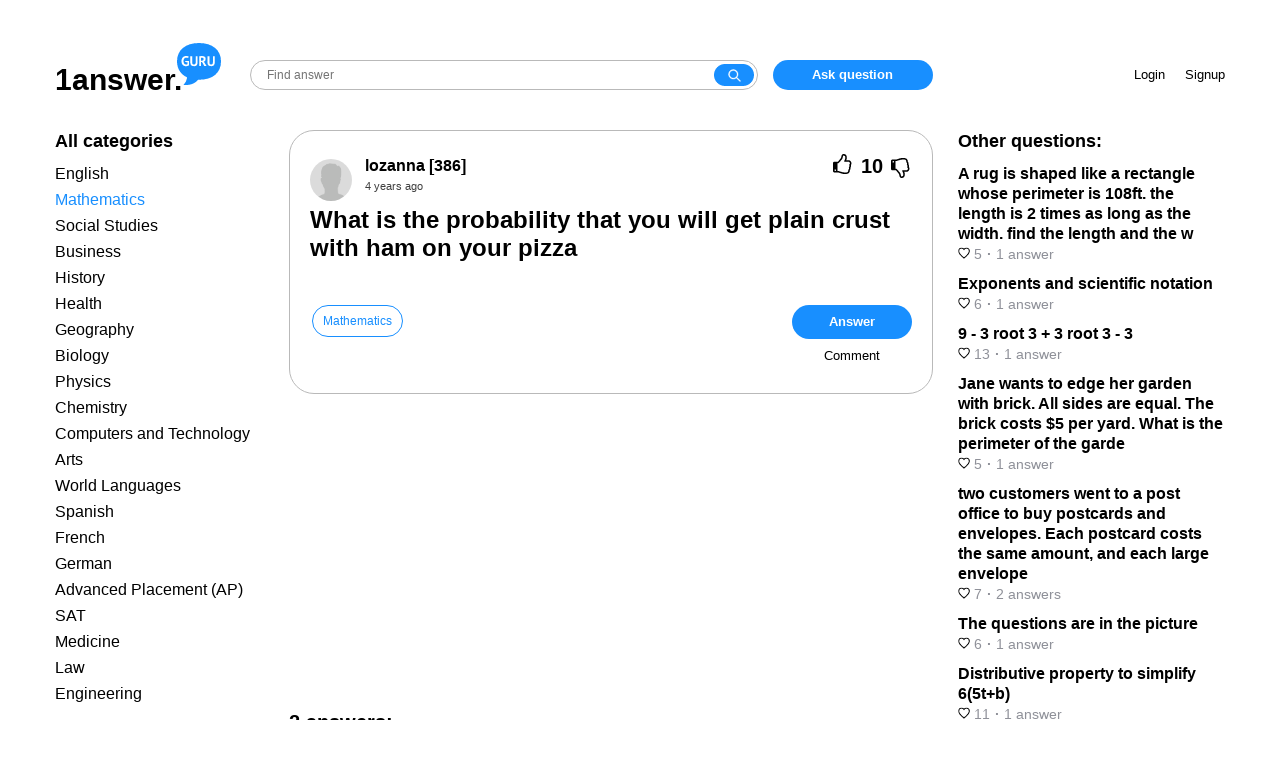

--- FILE ---
content_type: text/html; charset=UTF-8
request_url: https://answer.ya.guru/questions/84106-what-is-the-probability-that-you-will-get-plain-crust-with-ham.html
body_size: 9504
content:
<!DOCTYPE html>
<html lang="en">
<head>
    <meta charset="UTF-8" />
    <meta http-equiv="X-UA-Compatible" content="IE=edge" />
    <meta name="viewport" content="width=device-width, initial-scale=1.0, user-scalable=no, minimum-scale=1.0, maximum-scale=1.0" />

    <meta name="csrf-param" content="_csrf">
<meta name="csrf-token" content="f2qcZiGnW8mKRx-ti7GowFBvaYWcqh738ZRFOtl0TCweIOsyR9A2pd0GfN3pgvHzMywT8tCbf8Sz1SBYvyV4Qg==">
    <title>What is the probability that you will get plain crust with ham on your pizza</title>
    <link href="/favicon.ico" rel="shortcut icon" type="image/x-icon">
    <meta name="robots" content="noindex">
<meta name="description" content="
Answer:69Step-by-step explanation:
">
<link href="/style/main.css?v=1663681291" rel="stylesheet"></head>
<script async src="https://pagead2.googlesyndication.com/pagead/js/adsbygoogle.js?client=ca-pub-1114669911112679" crossorigin="anonymous"></script>
<body class="question-page">
<div id="head">
    <div class="container">
      <div class="logo-search-zone">
        <div class="logo"><a href="/"><span class="name">1answer.</span><div class="domain"></div></a></div>
        <div class="search">
            <div class="search-wrapper">
                <form action="/site/search" method="get">                <input class="search" name="query" placeholder="Find answer"><button class="search-button" type="submit"></button>
                </form>            </div>
            <div class="menu-button-container">
                <button id="inline-menu-button"><svg viewBox="0 0 512 512" xmlns="http://www.w3.org/2000/svg"><title>Меню</title><path d="M85.33 149.33a21.33 21.33 0 0 0 18.99 21.34h303.36a21.33 21.33 0 0 0 18.99-21.34A21.33 21.33 0 0 0 407.68 128H104.32a21.33 21.33 0 0 0-18.99 21.33zm18.99 128h303.36a21.33 21.33 0 1 0 0-42.66H104.32a21.33 21.33 0 1 0 0 42.66zm0 106.67h303.36a21.33 21.33 0 1 0 0-42.67H104.32a21.33 21.33 0 0 0 0 42.67z"></path></svg></button>
            </div>
        </div>
        <div class="add-question-zone">
                            <a href="#" data-rv-vanilla-modal="#login-modal" class="add-question">Ask question</a>
                    </div>
      </div>
      <div class="info-zone">
                <div class="enter-zone">
            <a href="#" data-rv-vanilla-modal="#login-modal"  class="login-button">Login</a>
            <a href="#" data-rv-vanilla-modal="#signup-modal" class="signup-button">Signup</a>
        </div>
        <div class="add-question-unauth">
            <a href="#" data-rv-vanilla-modal="#login-modal" class="add-question">Ask question</a>
        </div>
              </div>
    </div>
</div>
<div class="mobile-head-container">
    <div id="mobile-head">
        <div class="logo">
            <a href="/"></a>
        </div>
        <div class="search">
            <div class="search-wrapper">
              <form action="/site/search" method="get">                <input class="search" name="query" placeholder="Find answer"><button class="search-button" type="submit"></button>
              </form>            </div>
        </div>
        <div class="menu-button-container">
            <button id="show-menu-button"><svg viewBox="0 0 512 512" xmlns="http://www.w3.org/2000/svg"><title>Menu</title><path d="M85.33 149.33a21.33 21.33 0 0 0 18.99 21.34h303.36a21.33 21.33 0 0 0 18.99-21.34A21.33 21.33 0 0 0 407.68 128H104.32a21.33 21.33 0 0 0-18.99 21.33zm18.99 128h303.36a21.33 21.33 0 1 0 0-42.66H104.32a21.33 21.33 0 1 0 0 42.66zm0 106.67h303.36a21.33 21.33 0 1 0 0-42.67H104.32a21.33 21.33 0 0 0 0 42.67z"></path></svg></button>
        </div>
    </div>
</div>

<div id="main">
  <div class="container">
    
<div id="question-page">
<div class="left-column">
  <div class="left-column-container">
    <div class="column-title">All categories</div>
<ul class="left-category">
        <li><a href="/category1/">English</a></li>
        <li class="active"><a href="/category2/">Mathematics</a></li>
        <li><a href="/category3/">Social Studies</a></li>
        <li><a href="/category4/">Business</a></li>
        <li><a href="/category5/">History</a></li>
        <li><a href="/category6/">Health</a></li>
        <li><a href="/category7/">Geography</a></li>
        <li><a href="/category8/">Biology</a></li>
        <li><a href="/category15/">Physics</a></li>
        <li><a href="/category18/">Chemistry</a></li>
        <li><a href="/category19/">Computers and Technology</a></li>
        <li><a href="/category21/">Arts</a></li>
        <li><a href="/category22/">World Languages</a></li>
        <li><a href="/category28/">Spanish</a></li>
        <li><a href="/category29/">French</a></li>
        <li><a href="/category30/">German</a></li>
        <li><a href="/category31/">Advanced Placement (AP)</a></li>
        <li><a href="/category32/">SAT</a></li>
        <li><a href="/category33/">Medicine</a></li>
        <li><a href="/category34/">Law</a></li>
        <li><a href="/category35/">Engineering</a></li>
    </ul>      </div>
</div>
<div class="content">
    <div class="question">
      <div class="question-wrapper">
        <div class="question-head">
            <div class="avatar"><img src="/style/nimg/avatar.png" alt="" /></div>
            <div class="question-center">
                <div class="user-info"><a href="/profile1201/"><span itemprop="name">lozanna</span> [386]</a></div>
                <time itemprop="dateCreated" datetime="2022-02-04T10:53:37+03:00" title="2022-02-04 10:53:37">4 years ago</time>
            </div>
            <div class="question-vote" data-id="84106">
                <span class="vote up"><span class="thumb-up"></span></span>
                <span class="rating">10</span>
                <span class="vote down"><span class="thumb-down"></span></span>
            </div>
        </div>

		
        <h1>What is the probability that you will get plain crust with ham on your pizza</h1><div class="message"></div>      </div>
      <div class="classify">
        <div class="text-part">
        <div class="tag"><a href="/category2/">Mathematics</a></div>        </div>
        <div class="action-buttons">
            <button class="btn" id="add-answer">Answer</button>
            <button class="btn btn-link" id="add-comment">Comment</button>
        </div>
      </div>

                <div class="question-comment-form-container" style="display: none">
            <form id="question-comment-form" action="/comment/question/84106" method="post">
<input type="hidden" name="_csrf" value="f2qcZiGnW8mKRx-ti7GowFBvaYWcqh738ZRFOtl0TCweIOsyR9A2pd0GfN3pgvHzMywT8tCbf8Sz1SBYvyV4Qg==">                <div class="avatar"></div>
                <div class="input-wrapper">
                    <input type="text" id="questioncommentform-text" class="form-control" name="QuestionCommentForm[text]" placeholder="Leave comment">                    <button type="submit" class="btn btn-link">Send</button>                </div>
            </form>        </div>
    </div>


    <!-- video1 -->
    <div style="margin: 10px 0"><ins class="adsbygoogle"
         style="display:block"
         data-ad-client="ca-pub-4287935231942730"
         data-ad-slot="2855491726"
         data-ad-format="auto"
         data-full-width-responsive="true"></ins>
    </div>
    <script>
         (adsbygoogle = window.adsbygoogle || []).push({});
    </script>

    <div class="answer-counter"><span>2</span> answers:</div><div class="answers">            <div class="answer">
              <a name="answer115292"></a>
              <link itemprop="url" href="/questions/84106-what-is-the-probability-that-you-will-get-plain-crust-with-ham.html#answer115292" />
                <div class="info">
                    <div class="avatar"><img src="/style/img/answer_avatar.png" alt="" /></div>
                    <div class="user-info"><a href="/profile1242/"><span>tatiyna</span></a><time datetime="2022-02-04T15:07:37+03:00" title="2022-02-04 15:07:37">4 years ago</time></div>
                    <div class="answer-vote" data-id="115292">
                        <span class="vote up">
                            <span class="thumb-up"></span>
                            <span class="rating">6</span>
                        </span>
                        <span class="vote down">
                            <span class="thumb-down"></span>
                            <span class="rating">0</span>
                        </span>
                    </div>
                </div>
                <div class="message">
<p><strong>Answer:</strong></p><p>69</p><p></p><p><strong>Step-by-step explanation:</strong></p><p></p>
</div>

                                <div class="answer-comment-form-container">
                    <form class="answer-comment-form" action="/comment/answer/115292" method="post">
<input type="hidden" name="_csrf" value="f2qcZiGnW8mKRx-ti7GowFBvaYWcqh738ZRFOtl0TCweIOsyR9A2pd0GfN3pgvHzMywT8tCbf8Sz1SBYvyV4Qg==">                        <div class="avatar"></div>
                        <div class="input-wrapper">
                            <input type="text" class="form-control" name="AnswerCommentForm[text]" placeholder="Leave comment">                            <button type="submit" class="btn btn-link">Send</button>                        </div>
                    </form>                </div>
            </div>
                    <div class="answer">
              <a name="answer115291"></a>
              <link itemprop="url" href="/questions/84106-what-is-the-probability-that-you-will-get-plain-crust-with-ham.html#answer115291" />
                <div class="info">
                    <div class="avatar"><img src="/style/img/answer_avatar.png" alt="" /></div>
                    <div class="user-info"><a href="/profile1136/"><span>olga nikolaevna</span> [1]</a><time datetime="2022-02-04T13:10:07+03:00" title="2022-02-04 13:10:07">4 years ago</time></div>
                    <div class="answer-vote" data-id="115291">
                        <span class="vote up">
                            <span class="thumb-up"></span>
                            <span class="rating">3</span>
                        </span>
                        <span class="vote down">
                            <span class="thumb-down"></span>
                            <span class="rating">0</span>
                        </span>
                    </div>
                </div>
                <div class="message">
Is there supposed to be like a chart or sum :/
</div>

                                <div class="answer-comment-form-container">
                    <form class="answer-comment-form" action="/comment/answer/115291" method="post">
<input type="hidden" name="_csrf" value="f2qcZiGnW8mKRx-ti7GowFBvaYWcqh738ZRFOtl0TCweIOsyR9A2pd0GfN3pgvHzMywT8tCbf8Sz1SBYvyV4Qg==">                        <div class="avatar"></div>
                        <div class="input-wrapper">
                            <input type="text" class="form-control" name="AnswerCommentForm[text]" placeholder="Leave comment">                            <button type="submit" class="btn btn-link">Send</button>                        </div>
                    </form>                </div>
            </div>
        </div>	<div class="gns-bl"></div>    <div class="read-more">You might be interested in</div>
<div class="endless-questions">
    <div class="entry">
        <div class="info">
            <div class="avatar"><img src="/style/img/answer_avatar.png" alt="" /></div>
            <div class="center">
                <div class="name"><a href="/questions/6798867-y-12-3x-for-x-2.html">Y = 12 • 3x for x = –2</a></div>
                <a href="/profile1265/" class="author-name">topjm [15]</a>            </div>
        </div>
        <div class="message">
<p><strong>Answer:</strong></p><p>y=-72</p><p><strong>Step-by-step explanation:</strong></p><p>3(-2) = -6, y=12 times -6, y= -72</p>
</div>
        <div class="bottom-info">
            <div class="voting">
                <div class="answer-vote" data-id="9027623">
                    <span class="vote up">
                        <span class="thumb-up"></span>
                        <span class="rating">5</span>
                    </span>
                    <span class="vote down">
                        <span class="thumb-down"></span>
                        <span class="rating">0</span>
                    </span>
                </div>
            </div>
            <div class="time"><time datetime="2022-12-10T11:17:22+03:00" title="2022-12-10 11:17:22">3 years ago</time></div>
        </div>
            </div>
        <div class="entry">
        <div class="info">
            <div class="avatar"><img src="/style/img/answer_avatar.png" alt="" /></div>
            <div class="center">
                <div class="name"><a href="/questions/427635-a-game-involves-selecting-a-card-from-a-regular-52-card-deck-and.html">A game involves selecting a card from a regular 52-card deck and tossing a coin. The coin is a fair coin and is equally likely t</a></div>
                <a href="/profile407/" class="author-name">nadezda [96]</a>            </div>
        </div>
        <div class="message">
<p>Answer:</p><p>Expect to lose about $0.73 or 73 cents for each game played</p><p>Step-by-step explanation:</p><p>Let's define the four events:</p><p>F = event of drawing a face card</p><p>N = event of drawing a non-face card</p><p>H = event of the coin landing on heads</p><p>T = event of the coin landing on tails</p><p></p><p>The events F and N are complementary and this means that one event or the other, but not both, must happen. We either draw a face card (F) or we don't (N). This is why the probabilities add to 1</p><p></p><p>P(F) + P(N) = 1</p><p></p><p>Thus;</p><p></p><p>P(N) = 1 - P(F)</p><p></p><p>There are 4 suits with 3 face cards per suit (King, Queen, Jack). </p><p>So 4 x 3 = 12 face cards out of 52 cards total.</p><p></p><p>Therefore,</p><p></p><p>P(F) = probability of drawing a face card = (number of face cards)/(number of cards total)</p><p>P(F) = 12/52 = 3/13</p><p></p><p>And,</p><p></p><p>P(N) = probability of drawing a non-face card</p><p>P(N) = 1 - P(F)</p><p>P(N) = 1 - (3/13) </p><p>P(N) = 10/13</p><p></p><p>Now, assuming we have a fair coin with either side is likely to be landed on, it means that;</p><p>P(H) = 1/2</p><p>P(T) = 1/2</p><p></p><p>So, P(H) + P(T) = 1</p><p></p><p>Assuming the events of drawing a card and flipping a coin are independent, then we can form the compound probabilities</p><p></p><p>P(F &amp; H) = P(F) x P(H) </p><p>P(F &amp; H) = (3/13) x (1/2) = 3/26</p><p>P(F &amp; T) = P(F) x P(T) </p><p>P(F &amp; T) = (3/13)*(1/2) = 3/26</p><p></p><p>Now, Similar to the probability P(X) notation, let's introduce the function V(X) where V is the net value and X is the general event. To be more specific, writing V(F) represents the net value of drawing a face card.</p><p></p><p>The three cases we're concerned with are:</p><p></p><p>V(F &amp; H) = net value for getting face card and heads = 5</p><p>V(F &amp; T) = net value for getting face card and tails = 2</p><p>V(N) = net value for getting non face card = -2</p><p></p><p>The negative value (-2) indicates a loss of 2 dollars.</p><p></p><p>When we play the game out, there are three cases:</p><p></p><p>Case A = drawing a face card and the coin landing on heads</p><p>Case B = drawing a face card and the coin landing on tails</p><p>Case C = drawing a non-face card</p><p></p><p>What we do is multiply the probabilities for each case happening with the net values for each case. </p><p>Thus;</p><p>For case A, we have the probability P(F &amp; H) = 3/26 and the net value V(F &amp; H) = 5</p><p>Hence;</p><p></p><p>P(F &amp; H) x V(F &amp; H) = (3/26) x 5 = 15/26 = 15/26</p><p></p><p>Similarly for case B</p><p></p><p>P(F &amp; T) x V(F &amp; T) = (3/26) x 2 = 6/26 = 3/13</p><p></p><p>and finally case C</p><p></p><p>P(N) x V(N) = (10/13) x (-2) = -20/13</p><p></p><p>Let's now add them up to get;</p><p></p><p>(15/26) + (3/13) + (-20/13) </p><p>This gives; (15 + 6 - 40)/26 = -19/26 = $-0.73</p><p>At this expected value, it means that we expect to lose about $0.73 or 73 cents for each game played. This is not a fair game (because expected value isn't 0). Thus, the game clearly favors the house instead of the player.</p><p></p>
</div>
        <div class="bottom-info">
            <div class="voting">
                <div class="answer-vote" data-id="577355">
                    <span class="vote up">
                        <span class="thumb-up"></span>
                        <span class="rating">5</span>
                    </span>
                    <span class="vote down">
                        <span class="thumb-down"></span>
                        <span class="rating">0</span>
                    </span>
                </div>
            </div>
            <div class="time"><time datetime="2022-05-03T04:10:52+03:00" title="2022-05-03 04:10:52">3 years ago</time></div>
        </div>
            </div>
        <div class="entry">
        <div class="info">
            <div class="avatar"><img src="/style/img/answer_avatar.png" alt="" /></div>
            <div class="center">
                <div class="name"><a href="/questions/6787151-plz-help-i-will-mark-brainlyistzoe-is-doing-a-survey-to-find-the.html">PLZ HELP I WILL MARK BRAINLYIST!!!!!!!!!!!!!!!!Zoe is doing a survey to find the time her classmates spend playing video games. </a></div>
                <a href="/profile1018/" class="author-name">Radda [10]</a>            </div>
        </div>
        <div class="message">
<p><strong>Answer:</strong></p><p> ‎</p><p><strong>Step-by-step explanation:</strong></p><p></p>
</div>
        <div class="bottom-info">
            <div class="voting">
                <div class="answer-vote" data-id="9012453">
                    <span class="vote up">
                        <span class="thumb-up"></span>
                        <span class="rating">3</span>
                    </span>
                    <span class="vote down">
                        <span class="thumb-down"></span>
                        <span class="rating">0</span>
                    </span>
                </div>
            </div>
            <div class="time"><time datetime="2022-03-01T15:48:12+03:00" title="2022-03-01 15:48:12">3 years ago</time></div>
        </div>
                    <div class="bottom-more"><a href="/questions/6787151-plz-help-i-will-mark-brainlyistzoe-is-doing-a-survey-to-find-the.html">Read 2 more answers</a></div>
            </div>
        <div class="entry">
        <div class="info">
            <div class="avatar"><img src="/style/img/answer_avatar.png" alt="" /></div>
            <div class="center">
                <div class="name"><a href="/questions/1640899-a-students-cost-for-last-semester-at-her-community-college-was.html">A student&#039;s cost for last semester at her community college was $2700. She spent $297 of that on books. What percent of las</a></div>
                <a href="/profile1178/" class="author-name">aniked [119]</a>            </div>
        </div>
        <div class="message">
<p><strong>Answer:</strong></p><p>Answer- 12%</p><p><strong>Step-by-step explanation:</strong></p><p></p>
</div>
        <div class="bottom-info">
            <div class="voting">
                <div class="answer-vote" data-id="2208832">
                    <span class="vote up">
                        <span class="thumb-up"></span>
                        <span class="rating">5</span>
                    </span>
                    <span class="vote down">
                        <span class="thumb-down"></span>
                        <span class="rating">0</span>
                    </span>
                </div>
            </div>
            <div class="time"><time datetime="2022-02-16T21:45:45+03:00" title="2022-02-16 21:45:45">4 years ago</time></div>
        </div>
            </div>
        <div class="entry">
        <div class="info">
            <div class="avatar"><img src="/style/img/answer_avatar.png" alt="" /></div>
            <div class="center">
                <div class="name"><a href="/questions/8826889-given-u-10-at-135-and-v-5-at-30-what-expression-can-be-used-to.html">Given |u| = 10 at ∠135° and |v| = 5 at ∠30°, what expression can be used to find |u + v|?</a></div>
                <a href="/profile263/" class="author-name">astraxan [27]</a>            </div>
        </div>
        <div class="message">
<p><strong>Answer:</strong></p><p>B, <img src="https://tex.z-dn.net/?f=10%5E%7B2%7D%20%2B%205%5E%7B2%7D-%202%2810%29%285%29cos%2875%29" alt="10^{2} + 5^{2}- 2(10)(5)cos(75)" /></p><p><strong>Step-by-step explanation:</strong></p><p>Using the law of cosines, which is <img src="https://tex.z-dn.net/?f=c%5E%7B2%7D%3Da%5E%7B2%7D%2Bb%5E%7B2%7D-2ab%20cos%28C%29" alt="c^{2}=a^{2}+b^{2}-2ab cos(C)" />, you can simply insert all the values.</p><p>c=|u+v|</p><p>a= r value of u (10)</p><p>b= r value of v (5)</p><p>To find  C, you simply have to subtract v from u, and then subtract that number from 180 to find the reference angle. </p><p>I.E.: ∠135 - ∠30 = ∠105 ↔ 180 - 105 = 75 =  C</p><p>so, the completed equation would be 10^{2} + 5^{2}- 2(10)(5)cos(75)</p>
</div>
        <div class="bottom-info">
            <div class="voting">
                <div class="answer-vote" data-id="11667414">
                    <span class="vote up">
                        <span class="thumb-up"></span>
                        <span class="rating">5</span>
                    </span>
                    <span class="vote down">
                        <span class="thumb-down"></span>
                        <span class="rating">0</span>
                    </span>
                </div>
            </div>
            <div class="time"><time datetime="2022-05-15T06:34:17+03:00" title="2022-05-15 06:34:17">3 years ago</time></div>
        </div>
                    <div class="bottom-more"><a href="/questions/8826889-given-u-10-at-135-and-v-5-at-30-what-expression-can-be-used-to.html">Read 2 more answers</a></div>
            </div>
    <script>
var next_page_to_load = '/question/endless/84106?next_entry=11';
</script>

</div>
<script>
var block_to_dynamic_load = '.endless-questions';
</script></div>
<div class="sidebar">
  <div class="sidebar-container">
    <div class="column-title">Other questions:</div>
    <div class="related">
        <ul>
        <li><a href="/questions/438346-a-rug-is-shaped-like-a-rectangle-whose-perimeter-is-108ft-the.html">
            <div class="name">A rug is shaped like a rectangle whose perimeter is 108ft. the length is 2 times as long as the width. find the length and the w</div>
            <div class="info">
                <span class="votes"><svg width="12" height="12" fill="none"><mask id="a" maskUnits="userSpaceOnUse" x=".197" y=".599" width="12" height="12" fill="#000"><path fill="#fff" d="M.197.599h12v12h-12z"></path><path fill-rule="evenodd" clip-rule="evenodd" d="M8.4 1.6A2.56 2.56 0 006 3.53 2.57 2.57 0 003.6 1.6a2.32 2.32 0 00-2.4 2.41 4.12 4.12 0 00.72 2.22A23.002 23.002 0 006 10.4a22.683 22.683 0 004.07-4.17 4 4 0 00.73-2.22A2.319 2.319 0 008.4 1.6z"></path></mask><path d="M6 3.53l-.97.248 1.938-.002L6 3.53zM3.6 1.6l-.036 1 .035-1zM1.2 4.01l.999-.026V3.97l-1 .039zm.72 2.22l-.826.565.013.02.014.018.798-.603zM6 10.4l-.621.784.62.49.62-.49-.62-.784zm4.07-4.17l.798.6.01-.011.008-.013-.817-.576zm.73-2.22l-1-.04v.019l1 .021zM8.366.6a3.56 3.56 0 00-2.117.784l1.253 1.559a1.56 1.56 0 01.928-.344L8.367.6zm-2.117.784a3.56 3.56 0 00-1.22 1.9l1.938.492c.084-.329.271-.62.535-.833L6.25 1.384zm.718 1.898a3.57 3.57 0 00-1.221-1.896L4.494 2.945c.264.212.452.505.536.833l1.938-.496zm-1.22-1.896A3.57 3.57 0 003.634.601l-.07 1.998c.34.012.665.133.93.346l1.253-1.559zM3.634.601a3.32 3.32 0 00-1.336.23l.734 1.86a1.32 1.32 0 01.532-.092l.07-1.998zM2.298.83a3.32 3.32 0 00-1.133.745l1.417 1.411a1.32 1.32 0 01.45-.296L2.298.83zm-1.133.745a3.32 3.32 0 00-.74 1.136l1.863.727a1.32 1.32 0 01.294-.452l-1.417-1.41zm-.74 1.136A3.32 3.32 0 00.2 4.049l1.998-.078a1.32 1.32 0 01.09-.532L.424 2.712zM.198 4.036a5.12 5.12 0 00.895 2.76l1.65-1.131a3.12 3.12 0 01-.545-1.682l-2 .053zm.922 2.797a24 24 0 004.258 4.351l1.24-1.568a22 22 0 01-3.902-3.99L1.12 6.834zm5.498 4.352a23.681 23.681 0 004.25-4.354l-1.6-1.202a21.68 21.68 0 01-3.89 3.986l1.24 1.57zm4.267-4.379c.574-.813.892-1.78.913-2.775l-2-.042a3 3 0 01-.547 1.665l1.634 1.152zm.912-2.757a3.32 3.32 0 00-.224-1.337l-1.863.727c.066.169.096.35.089.532l1.998.078zm-.224-1.337a3.32 3.32 0 00-.74-1.136L9.415 2.987c.128.129.229.283.295.452l1.863-.727zm-.74-1.136A3.32 3.32 0 009.7.83l-.734 1.86a1.3 1.3 0 01.45.296l1.417-1.411zM9.7.83A3.32 3.32 0 008.364.6l.07 1.998a1.32 1.32 0 01.532.092L9.7.83z" fill="#000" mask="url(#a)"></path></svg> 5</span><span class="sep">·</span><span class="number-of-answers">1&nbsp;answer</span>
            </div></a></li>
        <li><a href="/questions/565870-exponents-and-scientific-notation.html">
            <div class="name">Exponents and scientific notation</div>
            <div class="info">
                <span class="votes"><svg width="12" height="12" fill="none"><mask id="a" maskUnits="userSpaceOnUse" x=".197" y=".599" width="12" height="12" fill="#000"><path fill="#fff" d="M.197.599h12v12h-12z"></path><path fill-rule="evenodd" clip-rule="evenodd" d="M8.4 1.6A2.56 2.56 0 006 3.53 2.57 2.57 0 003.6 1.6a2.32 2.32 0 00-2.4 2.41 4.12 4.12 0 00.72 2.22A23.002 23.002 0 006 10.4a22.683 22.683 0 004.07-4.17 4 4 0 00.73-2.22A2.319 2.319 0 008.4 1.6z"></path></mask><path d="M6 3.53l-.97.248 1.938-.002L6 3.53zM3.6 1.6l-.036 1 .035-1zM1.2 4.01l.999-.026V3.97l-1 .039zm.72 2.22l-.826.565.013.02.014.018.798-.603zM6 10.4l-.621.784.62.49.62-.49-.62-.784zm4.07-4.17l.798.6.01-.011.008-.013-.817-.576zm.73-2.22l-1-.04v.019l1 .021zM8.366.6a3.56 3.56 0 00-2.117.784l1.253 1.559a1.56 1.56 0 01.928-.344L8.367.6zm-2.117.784a3.56 3.56 0 00-1.22 1.9l1.938.492c.084-.329.271-.62.535-.833L6.25 1.384zm.718 1.898a3.57 3.57 0 00-1.221-1.896L4.494 2.945c.264.212.452.505.536.833l1.938-.496zm-1.22-1.896A3.57 3.57 0 003.634.601l-.07 1.998c.34.012.665.133.93.346l1.253-1.559zM3.634.601a3.32 3.32 0 00-1.336.23l.734 1.86a1.32 1.32 0 01.532-.092l.07-1.998zM2.298.83a3.32 3.32 0 00-1.133.745l1.417 1.411a1.32 1.32 0 01.45-.296L2.298.83zm-1.133.745a3.32 3.32 0 00-.74 1.136l1.863.727a1.32 1.32 0 01.294-.452l-1.417-1.41zm-.74 1.136A3.32 3.32 0 00.2 4.049l1.998-.078a1.32 1.32 0 01.09-.532L.424 2.712zM.198 4.036a5.12 5.12 0 00.895 2.76l1.65-1.131a3.12 3.12 0 01-.545-1.682l-2 .053zm.922 2.797a24 24 0 004.258 4.351l1.24-1.568a22 22 0 01-3.902-3.99L1.12 6.834zm5.498 4.352a23.681 23.681 0 004.25-4.354l-1.6-1.202a21.68 21.68 0 01-3.89 3.986l1.24 1.57zm4.267-4.379c.574-.813.892-1.78.913-2.775l-2-.042a3 3 0 01-.547 1.665l1.634 1.152zm.912-2.757a3.32 3.32 0 00-.224-1.337l-1.863.727c.066.169.096.35.089.532l1.998.078zm-.224-1.337a3.32 3.32 0 00-.74-1.136L9.415 2.987c.128.129.229.283.295.452l1.863-.727zm-.74-1.136A3.32 3.32 0 009.7.83l-.734 1.86a1.3 1.3 0 01.45.296l1.417-1.411zM9.7.83A3.32 3.32 0 008.364.6l.07 1.998a1.32 1.32 0 01.532.092L9.7.83z" fill="#000" mask="url(#a)"></path></svg> 6</span><span class="sep">·</span><span class="number-of-answers">1&nbsp;answer</span>
            </div></a></li>
        <li><a href="/questions/1369701-9-3-root-3-3-root-3-3.html">
            <div class="name">9 - 3 root 3 + 3 root 3 - 3</div>
            <div class="info">
                <span class="votes"><svg width="12" height="12" fill="none"><mask id="a" maskUnits="userSpaceOnUse" x=".197" y=".599" width="12" height="12" fill="#000"><path fill="#fff" d="M.197.599h12v12h-12z"></path><path fill-rule="evenodd" clip-rule="evenodd" d="M8.4 1.6A2.56 2.56 0 006 3.53 2.57 2.57 0 003.6 1.6a2.32 2.32 0 00-2.4 2.41 4.12 4.12 0 00.72 2.22A23.002 23.002 0 006 10.4a22.683 22.683 0 004.07-4.17 4 4 0 00.73-2.22A2.319 2.319 0 008.4 1.6z"></path></mask><path d="M6 3.53l-.97.248 1.938-.002L6 3.53zM3.6 1.6l-.036 1 .035-1zM1.2 4.01l.999-.026V3.97l-1 .039zm.72 2.22l-.826.565.013.02.014.018.798-.603zM6 10.4l-.621.784.62.49.62-.49-.62-.784zm4.07-4.17l.798.6.01-.011.008-.013-.817-.576zm.73-2.22l-1-.04v.019l1 .021zM8.366.6a3.56 3.56 0 00-2.117.784l1.253 1.559a1.56 1.56 0 01.928-.344L8.367.6zm-2.117.784a3.56 3.56 0 00-1.22 1.9l1.938.492c.084-.329.271-.62.535-.833L6.25 1.384zm.718 1.898a3.57 3.57 0 00-1.221-1.896L4.494 2.945c.264.212.452.505.536.833l1.938-.496zm-1.22-1.896A3.57 3.57 0 003.634.601l-.07 1.998c.34.012.665.133.93.346l1.253-1.559zM3.634.601a3.32 3.32 0 00-1.336.23l.734 1.86a1.32 1.32 0 01.532-.092l.07-1.998zM2.298.83a3.32 3.32 0 00-1.133.745l1.417 1.411a1.32 1.32 0 01.45-.296L2.298.83zm-1.133.745a3.32 3.32 0 00-.74 1.136l1.863.727a1.32 1.32 0 01.294-.452l-1.417-1.41zm-.74 1.136A3.32 3.32 0 00.2 4.049l1.998-.078a1.32 1.32 0 01.09-.532L.424 2.712zM.198 4.036a5.12 5.12 0 00.895 2.76l1.65-1.131a3.12 3.12 0 01-.545-1.682l-2 .053zm.922 2.797a24 24 0 004.258 4.351l1.24-1.568a22 22 0 01-3.902-3.99L1.12 6.834zm5.498 4.352a23.681 23.681 0 004.25-4.354l-1.6-1.202a21.68 21.68 0 01-3.89 3.986l1.24 1.57zm4.267-4.379c.574-.813.892-1.78.913-2.775l-2-.042a3 3 0 01-.547 1.665l1.634 1.152zm.912-2.757a3.32 3.32 0 00-.224-1.337l-1.863.727c.066.169.096.35.089.532l1.998.078zm-.224-1.337a3.32 3.32 0 00-.74-1.136L9.415 2.987c.128.129.229.283.295.452l1.863-.727zm-.74-1.136A3.32 3.32 0 009.7.83l-.734 1.86a1.3 1.3 0 01.45.296l1.417-1.411zM9.7.83A3.32 3.32 0 008.364.6l.07 1.998a1.32 1.32 0 01.532.092L9.7.83z" fill="#000" mask="url(#a)"></path></svg> 13</span><span class="sep">·</span><span class="number-of-answers">1&nbsp;answer</span>
            </div></a></li>
        <li><a href="/questions/1856232-jane-wants-to-edge-her-garden-with-brick-all-sides-are-equal-the.html">
            <div class="name">Jane wants to edge her garden with brick. All sides are equal. The brick costs ​$5 per yard. What is the perimeter of the​ garde</div>
            <div class="info">
                <span class="votes"><svg width="12" height="12" fill="none"><mask id="a" maskUnits="userSpaceOnUse" x=".197" y=".599" width="12" height="12" fill="#000"><path fill="#fff" d="M.197.599h12v12h-12z"></path><path fill-rule="evenodd" clip-rule="evenodd" d="M8.4 1.6A2.56 2.56 0 006 3.53 2.57 2.57 0 003.6 1.6a2.32 2.32 0 00-2.4 2.41 4.12 4.12 0 00.72 2.22A23.002 23.002 0 006 10.4a22.683 22.683 0 004.07-4.17 4 4 0 00.73-2.22A2.319 2.319 0 008.4 1.6z"></path></mask><path d="M6 3.53l-.97.248 1.938-.002L6 3.53zM3.6 1.6l-.036 1 .035-1zM1.2 4.01l.999-.026V3.97l-1 .039zm.72 2.22l-.826.565.013.02.014.018.798-.603zM6 10.4l-.621.784.62.49.62-.49-.62-.784zm4.07-4.17l.798.6.01-.011.008-.013-.817-.576zm.73-2.22l-1-.04v.019l1 .021zM8.366.6a3.56 3.56 0 00-2.117.784l1.253 1.559a1.56 1.56 0 01.928-.344L8.367.6zm-2.117.784a3.56 3.56 0 00-1.22 1.9l1.938.492c.084-.329.271-.62.535-.833L6.25 1.384zm.718 1.898a3.57 3.57 0 00-1.221-1.896L4.494 2.945c.264.212.452.505.536.833l1.938-.496zm-1.22-1.896A3.57 3.57 0 003.634.601l-.07 1.998c.34.012.665.133.93.346l1.253-1.559zM3.634.601a3.32 3.32 0 00-1.336.23l.734 1.86a1.32 1.32 0 01.532-.092l.07-1.998zM2.298.83a3.32 3.32 0 00-1.133.745l1.417 1.411a1.32 1.32 0 01.45-.296L2.298.83zm-1.133.745a3.32 3.32 0 00-.74 1.136l1.863.727a1.32 1.32 0 01.294-.452l-1.417-1.41zm-.74 1.136A3.32 3.32 0 00.2 4.049l1.998-.078a1.32 1.32 0 01.09-.532L.424 2.712zM.198 4.036a5.12 5.12 0 00.895 2.76l1.65-1.131a3.12 3.12 0 01-.545-1.682l-2 .053zm.922 2.797a24 24 0 004.258 4.351l1.24-1.568a22 22 0 01-3.902-3.99L1.12 6.834zm5.498 4.352a23.681 23.681 0 004.25-4.354l-1.6-1.202a21.68 21.68 0 01-3.89 3.986l1.24 1.57zm4.267-4.379c.574-.813.892-1.78.913-2.775l-2-.042a3 3 0 01-.547 1.665l1.634 1.152zm.912-2.757a3.32 3.32 0 00-.224-1.337l-1.863.727c.066.169.096.35.089.532l1.998.078zm-.224-1.337a3.32 3.32 0 00-.74-1.136L9.415 2.987c.128.129.229.283.295.452l1.863-.727zm-.74-1.136A3.32 3.32 0 009.7.83l-.734 1.86a1.3 1.3 0 01.45.296l1.417-1.411zM9.7.83A3.32 3.32 0 008.364.6l.07 1.998a1.32 1.32 0 01.532.092L9.7.83z" fill="#000" mask="url(#a)"></path></svg> 5</span><span class="sep">·</span><span class="number-of-answers">1&nbsp;answer</span>
            </div></a></li>
        <li><a href="/questions/4053801-two-customers-went-to-a-post-office-to-buy-postcards-and.html">
            <div class="name">two customers went to a post office to buy postcards and envelopes. Each postcard costs the same amount, and each large envelope</div>
            <div class="info">
                <span class="votes"><svg width="12" height="12" fill="none"><mask id="a" maskUnits="userSpaceOnUse" x=".197" y=".599" width="12" height="12" fill="#000"><path fill="#fff" d="M.197.599h12v12h-12z"></path><path fill-rule="evenodd" clip-rule="evenodd" d="M8.4 1.6A2.56 2.56 0 006 3.53 2.57 2.57 0 003.6 1.6a2.32 2.32 0 00-2.4 2.41 4.12 4.12 0 00.72 2.22A23.002 23.002 0 006 10.4a22.683 22.683 0 004.07-4.17 4 4 0 00.73-2.22A2.319 2.319 0 008.4 1.6z"></path></mask><path d="M6 3.53l-.97.248 1.938-.002L6 3.53zM3.6 1.6l-.036 1 .035-1zM1.2 4.01l.999-.026V3.97l-1 .039zm.72 2.22l-.826.565.013.02.014.018.798-.603zM6 10.4l-.621.784.62.49.62-.49-.62-.784zm4.07-4.17l.798.6.01-.011.008-.013-.817-.576zm.73-2.22l-1-.04v.019l1 .021zM8.366.6a3.56 3.56 0 00-2.117.784l1.253 1.559a1.56 1.56 0 01.928-.344L8.367.6zm-2.117.784a3.56 3.56 0 00-1.22 1.9l1.938.492c.084-.329.271-.62.535-.833L6.25 1.384zm.718 1.898a3.57 3.57 0 00-1.221-1.896L4.494 2.945c.264.212.452.505.536.833l1.938-.496zm-1.22-1.896A3.57 3.57 0 003.634.601l-.07 1.998c.34.012.665.133.93.346l1.253-1.559zM3.634.601a3.32 3.32 0 00-1.336.23l.734 1.86a1.32 1.32 0 01.532-.092l.07-1.998zM2.298.83a3.32 3.32 0 00-1.133.745l1.417 1.411a1.32 1.32 0 01.45-.296L2.298.83zm-1.133.745a3.32 3.32 0 00-.74 1.136l1.863.727a1.32 1.32 0 01.294-.452l-1.417-1.41zm-.74 1.136A3.32 3.32 0 00.2 4.049l1.998-.078a1.32 1.32 0 01.09-.532L.424 2.712zM.198 4.036a5.12 5.12 0 00.895 2.76l1.65-1.131a3.12 3.12 0 01-.545-1.682l-2 .053zm.922 2.797a24 24 0 004.258 4.351l1.24-1.568a22 22 0 01-3.902-3.99L1.12 6.834zm5.498 4.352a23.681 23.681 0 004.25-4.354l-1.6-1.202a21.68 21.68 0 01-3.89 3.986l1.24 1.57zm4.267-4.379c.574-.813.892-1.78.913-2.775l-2-.042a3 3 0 01-.547 1.665l1.634 1.152zm.912-2.757a3.32 3.32 0 00-.224-1.337l-1.863.727c.066.169.096.35.089.532l1.998.078zm-.224-1.337a3.32 3.32 0 00-.74-1.136L9.415 2.987c.128.129.229.283.295.452l1.863-.727zm-.74-1.136A3.32 3.32 0 009.7.83l-.734 1.86a1.3 1.3 0 01.45.296l1.417-1.411zM9.7.83A3.32 3.32 0 008.364.6l.07 1.998a1.32 1.32 0 01.532.092L9.7.83z" fill="#000" mask="url(#a)"></path></svg> 7</span><span class="sep">·</span><span class="number-of-answers">2&nbsp;answers</span>
            </div></a></li>
        <li><a href="/questions/5427019-the-questions-are-in-the-picture.html">
            <div class="name">The questions are in the picture</div>
            <div class="info">
                <span class="votes"><svg width="12" height="12" fill="none"><mask id="a" maskUnits="userSpaceOnUse" x=".197" y=".599" width="12" height="12" fill="#000"><path fill="#fff" d="M.197.599h12v12h-12z"></path><path fill-rule="evenodd" clip-rule="evenodd" d="M8.4 1.6A2.56 2.56 0 006 3.53 2.57 2.57 0 003.6 1.6a2.32 2.32 0 00-2.4 2.41 4.12 4.12 0 00.72 2.22A23.002 23.002 0 006 10.4a22.683 22.683 0 004.07-4.17 4 4 0 00.73-2.22A2.319 2.319 0 008.4 1.6z"></path></mask><path d="M6 3.53l-.97.248 1.938-.002L6 3.53zM3.6 1.6l-.036 1 .035-1zM1.2 4.01l.999-.026V3.97l-1 .039zm.72 2.22l-.826.565.013.02.014.018.798-.603zM6 10.4l-.621.784.62.49.62-.49-.62-.784zm4.07-4.17l.798.6.01-.011.008-.013-.817-.576zm.73-2.22l-1-.04v.019l1 .021zM8.366.6a3.56 3.56 0 00-2.117.784l1.253 1.559a1.56 1.56 0 01.928-.344L8.367.6zm-2.117.784a3.56 3.56 0 00-1.22 1.9l1.938.492c.084-.329.271-.62.535-.833L6.25 1.384zm.718 1.898a3.57 3.57 0 00-1.221-1.896L4.494 2.945c.264.212.452.505.536.833l1.938-.496zm-1.22-1.896A3.57 3.57 0 003.634.601l-.07 1.998c.34.012.665.133.93.346l1.253-1.559zM3.634.601a3.32 3.32 0 00-1.336.23l.734 1.86a1.32 1.32 0 01.532-.092l.07-1.998zM2.298.83a3.32 3.32 0 00-1.133.745l1.417 1.411a1.32 1.32 0 01.45-.296L2.298.83zm-1.133.745a3.32 3.32 0 00-.74 1.136l1.863.727a1.32 1.32 0 01.294-.452l-1.417-1.41zm-.74 1.136A3.32 3.32 0 00.2 4.049l1.998-.078a1.32 1.32 0 01.09-.532L.424 2.712zM.198 4.036a5.12 5.12 0 00.895 2.76l1.65-1.131a3.12 3.12 0 01-.545-1.682l-2 .053zm.922 2.797a24 24 0 004.258 4.351l1.24-1.568a22 22 0 01-3.902-3.99L1.12 6.834zm5.498 4.352a23.681 23.681 0 004.25-4.354l-1.6-1.202a21.68 21.68 0 01-3.89 3.986l1.24 1.57zm4.267-4.379c.574-.813.892-1.78.913-2.775l-2-.042a3 3 0 01-.547 1.665l1.634 1.152zm.912-2.757a3.32 3.32 0 00-.224-1.337l-1.863.727c.066.169.096.35.089.532l1.998.078zm-.224-1.337a3.32 3.32 0 00-.74-1.136L9.415 2.987c.128.129.229.283.295.452l1.863-.727zm-.74-1.136A3.32 3.32 0 009.7.83l-.734 1.86a1.3 1.3 0 01.45.296l1.417-1.411zM9.7.83A3.32 3.32 0 008.364.6l.07 1.998a1.32 1.32 0 01.532.092L9.7.83z" fill="#000" mask="url(#a)"></path></svg> 6</span><span class="sep">·</span><span class="number-of-answers">1&nbsp;answer</span>
            </div></a></li>
        <li><a href="/questions/7694048-distributive-property-to-simplify-6-5tb.html">
            <div class="name">Distributive property to simplify 6(5t+b)</div>
            <div class="info">
                <span class="votes"><svg width="12" height="12" fill="none"><mask id="a" maskUnits="userSpaceOnUse" x=".197" y=".599" width="12" height="12" fill="#000"><path fill="#fff" d="M.197.599h12v12h-12z"></path><path fill-rule="evenodd" clip-rule="evenodd" d="M8.4 1.6A2.56 2.56 0 006 3.53 2.57 2.57 0 003.6 1.6a2.32 2.32 0 00-2.4 2.41 4.12 4.12 0 00.72 2.22A23.002 23.002 0 006 10.4a22.683 22.683 0 004.07-4.17 4 4 0 00.73-2.22A2.319 2.319 0 008.4 1.6z"></path></mask><path d="M6 3.53l-.97.248 1.938-.002L6 3.53zM3.6 1.6l-.036 1 .035-1zM1.2 4.01l.999-.026V3.97l-1 .039zm.72 2.22l-.826.565.013.02.014.018.798-.603zM6 10.4l-.621.784.62.49.62-.49-.62-.784zm4.07-4.17l.798.6.01-.011.008-.013-.817-.576zm.73-2.22l-1-.04v.019l1 .021zM8.366.6a3.56 3.56 0 00-2.117.784l1.253 1.559a1.56 1.56 0 01.928-.344L8.367.6zm-2.117.784a3.56 3.56 0 00-1.22 1.9l1.938.492c.084-.329.271-.62.535-.833L6.25 1.384zm.718 1.898a3.57 3.57 0 00-1.221-1.896L4.494 2.945c.264.212.452.505.536.833l1.938-.496zm-1.22-1.896A3.57 3.57 0 003.634.601l-.07 1.998c.34.012.665.133.93.346l1.253-1.559zM3.634.601a3.32 3.32 0 00-1.336.23l.734 1.86a1.32 1.32 0 01.532-.092l.07-1.998zM2.298.83a3.32 3.32 0 00-1.133.745l1.417 1.411a1.32 1.32 0 01.45-.296L2.298.83zm-1.133.745a3.32 3.32 0 00-.74 1.136l1.863.727a1.32 1.32 0 01.294-.452l-1.417-1.41zm-.74 1.136A3.32 3.32 0 00.2 4.049l1.998-.078a1.32 1.32 0 01.09-.532L.424 2.712zM.198 4.036a5.12 5.12 0 00.895 2.76l1.65-1.131a3.12 3.12 0 01-.545-1.682l-2 .053zm.922 2.797a24 24 0 004.258 4.351l1.24-1.568a22 22 0 01-3.902-3.99L1.12 6.834zm5.498 4.352a23.681 23.681 0 004.25-4.354l-1.6-1.202a21.68 21.68 0 01-3.89 3.986l1.24 1.57zm4.267-4.379c.574-.813.892-1.78.913-2.775l-2-.042a3 3 0 01-.547 1.665l1.634 1.152zm.912-2.757a3.32 3.32 0 00-.224-1.337l-1.863.727c.066.169.096.35.089.532l1.998.078zm-.224-1.337a3.32 3.32 0 00-.74-1.136L9.415 2.987c.128.129.229.283.295.452l1.863-.727zm-.74-1.136A3.32 3.32 0 009.7.83l-.734 1.86a1.3 1.3 0 01.45.296l1.417-1.411zM9.7.83A3.32 3.32 0 008.364.6l.07 1.998a1.32 1.32 0 01.532.092L9.7.83z" fill="#000" mask="url(#a)"></path></svg> 11</span><span class="sep">·</span><span class="number-of-answers">1&nbsp;answer</span>
            </div></a></li>
        <li><a href="/questions/8063357-match-each-value-on-the-left-with-the-number-on-the-right-that.html">
            <div class="name">Match each value on the left with the number on the right that includes that value.</div>
            <div class="info">
                <span class="votes"><svg width="12" height="12" fill="none"><mask id="a" maskUnits="userSpaceOnUse" x=".197" y=".599" width="12" height="12" fill="#000"><path fill="#fff" d="M.197.599h12v12h-12z"></path><path fill-rule="evenodd" clip-rule="evenodd" d="M8.4 1.6A2.56 2.56 0 006 3.53 2.57 2.57 0 003.6 1.6a2.32 2.32 0 00-2.4 2.41 4.12 4.12 0 00.72 2.22A23.002 23.002 0 006 10.4a22.683 22.683 0 004.07-4.17 4 4 0 00.73-2.22A2.319 2.319 0 008.4 1.6z"></path></mask><path d="M6 3.53l-.97.248 1.938-.002L6 3.53zM3.6 1.6l-.036 1 .035-1zM1.2 4.01l.999-.026V3.97l-1 .039zm.72 2.22l-.826.565.013.02.014.018.798-.603zM6 10.4l-.621.784.62.49.62-.49-.62-.784zm4.07-4.17l.798.6.01-.011.008-.013-.817-.576zm.73-2.22l-1-.04v.019l1 .021zM8.366.6a3.56 3.56 0 00-2.117.784l1.253 1.559a1.56 1.56 0 01.928-.344L8.367.6zm-2.117.784a3.56 3.56 0 00-1.22 1.9l1.938.492c.084-.329.271-.62.535-.833L6.25 1.384zm.718 1.898a3.57 3.57 0 00-1.221-1.896L4.494 2.945c.264.212.452.505.536.833l1.938-.496zm-1.22-1.896A3.57 3.57 0 003.634.601l-.07 1.998c.34.012.665.133.93.346l1.253-1.559zM3.634.601a3.32 3.32 0 00-1.336.23l.734 1.86a1.32 1.32 0 01.532-.092l.07-1.998zM2.298.83a3.32 3.32 0 00-1.133.745l1.417 1.411a1.32 1.32 0 01.45-.296L2.298.83zm-1.133.745a3.32 3.32 0 00-.74 1.136l1.863.727a1.32 1.32 0 01.294-.452l-1.417-1.41zm-.74 1.136A3.32 3.32 0 00.2 4.049l1.998-.078a1.32 1.32 0 01.09-.532L.424 2.712zM.198 4.036a5.12 5.12 0 00.895 2.76l1.65-1.131a3.12 3.12 0 01-.545-1.682l-2 .053zm.922 2.797a24 24 0 004.258 4.351l1.24-1.568a22 22 0 01-3.902-3.99L1.12 6.834zm5.498 4.352a23.681 23.681 0 004.25-4.354l-1.6-1.202a21.68 21.68 0 01-3.89 3.986l1.24 1.57zm4.267-4.379c.574-.813.892-1.78.913-2.775l-2-.042a3 3 0 01-.547 1.665l1.634 1.152zm.912-2.757a3.32 3.32 0 00-.224-1.337l-1.863.727c.066.169.096.35.089.532l1.998.078zm-.224-1.337a3.32 3.32 0 00-.74-1.136L9.415 2.987c.128.129.229.283.295.452l1.863-.727zm-.74-1.136A3.32 3.32 0 009.7.83l-.734 1.86a1.3 1.3 0 01.45.296l1.417-1.411zM9.7.83A3.32 3.32 0 008.364.6l.07 1.998a1.32 1.32 0 01.532.092L9.7.83z" fill="#000" mask="url(#a)"></path></svg> 11</span><span class="sep">·</span><span class="number-of-answers">1&nbsp;answer</span>
            </div></a></li>
        <li><a href="/questions/8743302-kamila-has-a-rectangular-lawn-that-measures-80-by-150-feet-she.html">
            <div class="name">Kamila has a rectangular lawn that measures 80 by 150 feet. She wants to lay gravel made from colored rock in a border, 6 feet w</div>
            <div class="info">
                <span class="votes"><svg width="12" height="12" fill="none"><mask id="a" maskUnits="userSpaceOnUse" x=".197" y=".599" width="12" height="12" fill="#000"><path fill="#fff" d="M.197.599h12v12h-12z"></path><path fill-rule="evenodd" clip-rule="evenodd" d="M8.4 1.6A2.56 2.56 0 006 3.53 2.57 2.57 0 003.6 1.6a2.32 2.32 0 00-2.4 2.41 4.12 4.12 0 00.72 2.22A23.002 23.002 0 006 10.4a22.683 22.683 0 004.07-4.17 4 4 0 00.73-2.22A2.319 2.319 0 008.4 1.6z"></path></mask><path d="M6 3.53l-.97.248 1.938-.002L6 3.53zM3.6 1.6l-.036 1 .035-1zM1.2 4.01l.999-.026V3.97l-1 .039zm.72 2.22l-.826.565.013.02.014.018.798-.603zM6 10.4l-.621.784.62.49.62-.49-.62-.784zm4.07-4.17l.798.6.01-.011.008-.013-.817-.576zm.73-2.22l-1-.04v.019l1 .021zM8.366.6a3.56 3.56 0 00-2.117.784l1.253 1.559a1.56 1.56 0 01.928-.344L8.367.6zm-2.117.784a3.56 3.56 0 00-1.22 1.9l1.938.492c.084-.329.271-.62.535-.833L6.25 1.384zm.718 1.898a3.57 3.57 0 00-1.221-1.896L4.494 2.945c.264.212.452.505.536.833l1.938-.496zm-1.22-1.896A3.57 3.57 0 003.634.601l-.07 1.998c.34.012.665.133.93.346l1.253-1.559zM3.634.601a3.32 3.32 0 00-1.336.23l.734 1.86a1.32 1.32 0 01.532-.092l.07-1.998zM2.298.83a3.32 3.32 0 00-1.133.745l1.417 1.411a1.32 1.32 0 01.45-.296L2.298.83zm-1.133.745a3.32 3.32 0 00-.74 1.136l1.863.727a1.32 1.32 0 01.294-.452l-1.417-1.41zm-.74 1.136A3.32 3.32 0 00.2 4.049l1.998-.078a1.32 1.32 0 01.09-.532L.424 2.712zM.198 4.036a5.12 5.12 0 00.895 2.76l1.65-1.131a3.12 3.12 0 01-.545-1.682l-2 .053zm.922 2.797a24 24 0 004.258 4.351l1.24-1.568a22 22 0 01-3.902-3.99L1.12 6.834zm5.498 4.352a23.681 23.681 0 004.25-4.354l-1.6-1.202a21.68 21.68 0 01-3.89 3.986l1.24 1.57zm4.267-4.379c.574-.813.892-1.78.913-2.775l-2-.042a3 3 0 01-.547 1.665l1.634 1.152zm.912-2.757a3.32 3.32 0 00-.224-1.337l-1.863.727c.066.169.096.35.089.532l1.998.078zm-.224-1.337a3.32 3.32 0 00-.74-1.136L9.415 2.987c.128.129.229.283.295.452l1.863-.727zm-.74-1.136A3.32 3.32 0 009.7.83l-.734 1.86a1.3 1.3 0 01.45.296l1.417-1.411zM9.7.83A3.32 3.32 0 008.364.6l.07 1.998a1.32 1.32 0 01.532.092L9.7.83z" fill="#000" mask="url(#a)"></path></svg> 9</span><span class="sep">·</span><span class="number-of-answers">1&nbsp;answer</span>
            </div></a></li>
        <li><a href="/questions/8799167-please-help-due-today.html">
            <div class="name">Please help due today!!!</div>
            <div class="info">
                <span class="votes"><svg width="12" height="12" fill="none"><mask id="a" maskUnits="userSpaceOnUse" x=".197" y=".599" width="12" height="12" fill="#000"><path fill="#fff" d="M.197.599h12v12h-12z"></path><path fill-rule="evenodd" clip-rule="evenodd" d="M8.4 1.6A2.56 2.56 0 006 3.53 2.57 2.57 0 003.6 1.6a2.32 2.32 0 00-2.4 2.41 4.12 4.12 0 00.72 2.22A23.002 23.002 0 006 10.4a22.683 22.683 0 004.07-4.17 4 4 0 00.73-2.22A2.319 2.319 0 008.4 1.6z"></path></mask><path d="M6 3.53l-.97.248 1.938-.002L6 3.53zM3.6 1.6l-.036 1 .035-1zM1.2 4.01l.999-.026V3.97l-1 .039zm.72 2.22l-.826.565.013.02.014.018.798-.603zM6 10.4l-.621.784.62.49.62-.49-.62-.784zm4.07-4.17l.798.6.01-.011.008-.013-.817-.576zm.73-2.22l-1-.04v.019l1 .021zM8.366.6a3.56 3.56 0 00-2.117.784l1.253 1.559a1.56 1.56 0 01.928-.344L8.367.6zm-2.117.784a3.56 3.56 0 00-1.22 1.9l1.938.492c.084-.329.271-.62.535-.833L6.25 1.384zm.718 1.898a3.57 3.57 0 00-1.221-1.896L4.494 2.945c.264.212.452.505.536.833l1.938-.496zm-1.22-1.896A3.57 3.57 0 003.634.601l-.07 1.998c.34.012.665.133.93.346l1.253-1.559zM3.634.601a3.32 3.32 0 00-1.336.23l.734 1.86a1.32 1.32 0 01.532-.092l.07-1.998zM2.298.83a3.32 3.32 0 00-1.133.745l1.417 1.411a1.32 1.32 0 01.45-.296L2.298.83zm-1.133.745a3.32 3.32 0 00-.74 1.136l1.863.727a1.32 1.32 0 01.294-.452l-1.417-1.41zm-.74 1.136A3.32 3.32 0 00.2 4.049l1.998-.078a1.32 1.32 0 01.09-.532L.424 2.712zM.198 4.036a5.12 5.12 0 00.895 2.76l1.65-1.131a3.12 3.12 0 01-.545-1.682l-2 .053zm.922 2.797a24 24 0 004.258 4.351l1.24-1.568a22 22 0 01-3.902-3.99L1.12 6.834zm5.498 4.352a23.681 23.681 0 004.25-4.354l-1.6-1.202a21.68 21.68 0 01-3.89 3.986l1.24 1.57zm4.267-4.379c.574-.813.892-1.78.913-2.775l-2-.042a3 3 0 01-.547 1.665l1.634 1.152zm.912-2.757a3.32 3.32 0 00-.224-1.337l-1.863.727c.066.169.096.35.089.532l1.998.078zm-.224-1.337a3.32 3.32 0 00-.74-1.136L9.415 2.987c.128.129.229.283.295.452l1.863-.727zm-.74-1.136A3.32 3.32 0 009.7.83l-.734 1.86a1.3 1.3 0 01.45.296l1.417-1.411zM9.7.83A3.32 3.32 0 008.364.6l.07 1.998a1.32 1.32 0 01.532.092L9.7.83z" fill="#000" mask="url(#a)"></path></svg> 15</span><span class="sep">·</span><span class="number-of-answers">2&nbsp;answers</span>
            </div></a></li>
    </ul>
    </div>
          </div>
</div>
</div>
<div class="clear"></div>

<div id="answer-modal" class="rv-vanilla-modal">
  <div class="rv-vanilla-modal-header group">
    <button class="rv-vanilla-modal-close"><span class="text">×</span></button>
    <div class="rv-vanilla-modal-title">Add answer</div>
  </div>
  <div class="rv-vanilla-modal-body" id="answer-form-container">
    
<div class="answer-form">
    <div id="answer-form-error"></div>
    <form id="answer_form" action="/answer/publish" method="post">
<input type="hidden" name="_csrf" value="f2qcZiGnW8mKRx-ti7GowFBvaYWcqh738ZRFOtl0TCweIOsyR9A2pd0GfN3pgvHzMywT8tCbf8Sz1SBYvyV4Qg=="><div class="form-group field-answerform-id_question required">
<input type="hidden" id="answerform-id_question" class="form-control" name="AnswerForm[id_question]" value="84106">

<div class="help-block"></div>
</div><div class="form-group field-answerform-text required">
<textarea id="answerform-text" class="form-control" name="AnswerForm[text]" rows="8" placeholder="Leave your answer here..." aria-required="true"></textarea>

<div class="help-block"></div>
</div><button type="submit" class="btn">Send</button></form></div>

  </div>
</div>

  </div>
</div>
<div id="login-modal" class="rv-vanilla-modal">
  <div class="rv-vanilla-modal-header group">
    <button class="rv-vanilla-modal-close"><span class="text">×</span></button>
    <div class="rv-vanilla-modal-title">Login</div>
  </div>
  <div class="rv-vanilla-modal-body" id="login-form-container">
    <form id="login-form" action="/user/login" method="post">
<input type="hidden" name="_csrf" value="f2qcZiGnW8mKRx-ti7GowFBvaYWcqh738ZRFOtl0TCweIOsyR9A2pd0GfN3pgvHzMywT8tCbf8Sz1SBYvyV4Qg==">    <div class="form-group field-loginform-email required">
<label class="control-label" for="loginform-email">E-mail</label>
<input type="text" id="loginform-email" class="form-control" name="LoginForm[email]" aria-required="true">

<div class="help-block"></div>
</div>
    <div class="form-group field-loginform-password required">
<label class="control-label" for="loginform-password">Password</label>
<input type="password" id="loginform-password" class="form-control" name="LoginForm[password]" aria-required="true">

<div class="help-block"></div>
</div>
    <div class="form-group field-loginform-rememberme">
<div class="checkbox"><input type="hidden" name="LoginForm[rememberMe]" value="0"><label><input type="checkbox" id="loginform-rememberme" name="LoginForm[rememberMe]" value="1" checked> Remember me</label></div>
</div>
    <button type="submit" class="btn btn-primary btn-block">Login</button>
    <div class="additional-actions">
        Not registered? <a href="#" id="switch-to-signup">Fast signup</a>
    </div>
</form>
  </div>
</div>

<div id="signup-modal" class="rv-vanilla-modal">
  <div class="rv-vanilla-modal-header group">
    <button class="rv-vanilla-modal-close"><span class="text">×</span></button>
    <div class="rv-vanilla-modal-title">Signup</div>
  </div>
  <div class="rv-vanilla-modal-body" id="signup-form-container">
    <form id="signup-form" action="/user/signup" method="post" data-pjax="1">
<input type="hidden" name="_csrf" value="f2qcZiGnW8mKRx-ti7GowFBvaYWcqh738ZRFOtl0TCweIOsyR9A2pd0GfN3pgvHzMywT8tCbf8Sz1SBYvyV4Qg==">    <div class="form-group field-signupform-name required">
<label class="control-label" for="signupform-name">Your nickname</label>
<input type="text" id="signupform-name" class="form-control" name="SignupForm[name]" aria-required="true">

<div class="help-block"></div>
</div>    <div class="form-group field-signupform-email required">
<label class="control-label" for="signupform-email">E-mail</label>
<input type="text" id="signupform-email" class="form-control" name="SignupForm[email]" aria-required="true">

<div class="help-block"></div>
</div>    <div class="form-group field-signupform-password required">
<label class="control-label" for="signupform-password">Password</label>
<input type="password" id="signupform-password" class="form-control" name="SignupForm[password]" aria-required="true">

<div class="help-block"></div>
</div>    <div class="form-group">
        <button type="submit" id="signup-button" class="btn btn-primary btn-block" name="signup-button">Signup</button>    </div>
</form>  </div>
</div><script>
var otvet_app = {isGuest: true};
</script>

<div id="mobile-menu" style="display: none">
    <div class="head">
        <div class="logo">
            <a href="/"></a>
        </div>
        <div class="search">
            <div class="search-wrapper">
              <form action="/site/search" method="get">                <input class="search" name="query" placeholder="Find answer"><button class="search-button" type="submit"></button>
              </form>            </div>
        </div>
        <div class="menu-button-container">
            <button id="close-menu-button"><svg viewBox="0 0 512 512" style="overflow: visible" id="icon-close" xmlns="http://www.w3.org/2000/svg"><title>close</title><path d="M399.085 112.915c8.331 8.331 8.331 21.839 0 30.17L286.17 256l112.915 112.915c8.239 8.239 8.33 21.54.275 29.89l-.275.28c-8.331 8.331-21.839 8.331-30.17 0L256 286.17 143.085 399.085c-8.331 8.331-21.839 8.331-30.17 0-8.331-8.331-8.331-21.839 0-30.17L225.83 256 112.915 143.085c-8.239-8.239-8.33-21.54-.275-29.89l.275-.28c8.331-8.331 21.839-8.331 30.17 0L256 225.83l112.915-112.915c8.331-8.331 21.839-8.331 30.17 0z"></path></svg></button>
        </div>
    </div>

    <div class="main-content">
                <div class="enter-zone">
            <a href="#" data-rv-vanilla-modal="#login-modal"  class="login-button">Login</a>
            <a href="#" data-rv-vanilla-modal="#signup-modal" class="signup-button">Signup</a>
        </div>
        
        <div class="add-question-zone">
                            <a href="#" data-rv-vanilla-modal="#login-modal" class="add-question">Ask question!</a>
                    </div>
    </div>
</div>
<script src="/js/answer_form.js?v=1618331667"></script>
<script src="/assets/657ec6c8/jquery.js?v=1618312981"></script>
<script src="/assets/33cc52e9/yii.js?v=1618312981"></script>
<script src="/assets/33cc52e9/yii.validation.js?v=1618312981"></script>
<script src="/assets/33cc52e9/yii.activeForm.js?v=1618312981"></script>
<script src="/js/perfect_scrollbar/perfect-scrollbar.js?v=1588092798"></script>
<script src="/js/modal_window.js?v=1588681118"></script>
<script src="/js/copyright.js?v=1600943400"></script>
<script src="/js/main.js?v=1636967281"></script>
<script src="/js/right_fixed.js?v=1643395453"></script>
<script>jQuery(function ($) {
    $('#add-comment').on('click', function(){
        $('.question-comment-form-container').slideToggle();
    });
jQuery('#answer_form').yiiActiveForm([{"id":"answerform-id_question","name":"id_question","container":".field-answerform-id_question","input":"#answerform-id_question","validate":function (attribute, value, messages, deferred, $form) {yii.validation.required(value, messages, {"message":"Id Question cannot be blank."});}},{"id":"answerform-text","name":"text","container":".field-answerform-text","input":"#answerform-text","validate":function (attribute, value, messages, deferred, $form) {yii.validation.required(value, messages, {"message":"Write an answer"});yii.validation.string(value, messages, {"message":"Text must be a string.","min":10,"tooShort":"Minimum answer length — 10 symbols","skipOnEmpty":1});}}], []);
jQuery('#login-form').yiiActiveForm([{"id":"loginform-email","name":"email","container":".field-loginform-email","input":"#loginform-email","validate":function (attribute, value, messages, deferred, $form) {yii.validation.required(value, messages, {"message":"E-mail cannot be blank."});yii.validation.email(value, messages, {"pattern":/^[a-zA-Z0-9!#$%&'*+\/=?^_`{|}~-]+(?:\.[a-zA-Z0-9!#$%&'*+\/=?^_`{|}~-]+)*@(?:[a-zA-Z0-9](?:[a-zA-Z0-9-]*[a-zA-Z0-9])?\.)+[a-zA-Z0-9](?:[a-zA-Z0-9-]*[a-zA-Z0-9])?$/,"fullPattern":/^[^@]*<[a-zA-Z0-9!#$%&'*+\/=?^_`{|}~-]+(?:\.[a-zA-Z0-9!#$%&'*+\/=?^_`{|}~-]+)*@(?:[a-zA-Z0-9](?:[a-zA-Z0-9-]*[a-zA-Z0-9])?\.)+[a-zA-Z0-9](?:[a-zA-Z0-9-]*[a-zA-Z0-9])?>$/,"allowName":false,"message":"E-mail is not a valid email address.","enableIDN":false,"skipOnEmpty":1});}},{"id":"loginform-password","name":"password","container":".field-loginform-password","input":"#loginform-password","validate":function (attribute, value, messages, deferred, $form) {yii.validation.required(value, messages, {"message":"Password cannot be blank."});}},{"id":"loginform-rememberme","name":"rememberMe","container":".field-loginform-rememberme","input":"#loginform-rememberme","validate":function (attribute, value, messages, deferred, $form) {yii.validation.boolean(value, messages, {"trueValue":"1","falseValue":"0","message":"Remember me must be either \"1\" or \"0\".","skipOnEmpty":1});}}], []);
    $('#login-form').on('beforeSubmit', function() {
        console.log('Sending');
        var form = $(this);
        $.post(form.attr('action'), form.serialize()).then(function(data){
            if (typeof data.successful_login != 'undefined') {
                console.log('Success!');
                if (typeof data._csrf_param != 'undefined' && typeof data._csrf != 'undefined') {
                    yii.setCsrfToken(data._csrf_param, data._csrf);
                }
                if (typeof customFunctionAfterLogin == 'function') {
                    customFunctionAfterLogin();
                } else {
                    window.location.reload();
                }
            } else {
                form.remove();
                $('#login-form-container').html(data);
            }
        });

        return false;
    });
jQuery('#signup-form').yiiActiveForm([{"id":"signupform-name","name":"name","container":".field-signupform-name","input":"#signupform-name","validate":function (attribute, value, messages, deferred, $form) {yii.validation.required(value, messages, {"message":"Your nickname cannot be blank."});yii.validation.string(value, messages, {"message":"Your nickname must be a string.","max":64,"tooLong":"Your nickname should contain at most 64 characters.","skipOnEmpty":1});yii.validation.regularExpression(value, messages, {"pattern":/^[a-zа-яА-ЯіІїЇ0-9_ -]+$/iu,"not":false,"message":"Only letters, numbers and spaces are allowed!","skipOnEmpty":1});}},{"id":"signupform-email","name":"email","container":".field-signupform-email","input":"#signupform-email","validate":function (attribute, value, messages, deferred, $form) {yii.validation.required(value, messages, {"message":"E-mail cannot be blank."});yii.validation.email(value, messages, {"pattern":/^[a-zA-Z0-9!#$%&'*+\/=?^_`{|}~-]+(?:\.[a-zA-Z0-9!#$%&'*+\/=?^_`{|}~-]+)*@(?:[a-zA-Z0-9](?:[a-zA-Z0-9-]*[a-zA-Z0-9])?\.)+[a-zA-Z0-9](?:[a-zA-Z0-9-]*[a-zA-Z0-9])?$/,"fullPattern":/^[^@]*<[a-zA-Z0-9!#$%&'*+\/=?^_`{|}~-]+(?:\.[a-zA-Z0-9!#$%&'*+\/=?^_`{|}~-]+)*@(?:[a-zA-Z0-9](?:[a-zA-Z0-9-]*[a-zA-Z0-9])?\.)+[a-zA-Z0-9](?:[a-zA-Z0-9-]*[a-zA-Z0-9])?>$/,"allowName":false,"message":"E-mail is not a valid email address.","enableIDN":false,"skipOnEmpty":1});yii.validation.string(value, messages, {"message":"E-mail must be a string.","max":128,"tooLong":"E-mail should contain at most 128 characters.","skipOnEmpty":1});}},{"id":"signupform-password","name":"password","container":".field-signupform-password","input":"#signupform-password","validate":function (attribute, value, messages, deferred, $form) {yii.validation.required(value, messages, {"message":"Password cannot be blank."});yii.validation.string(value, messages, {"message":"Password must be a string.","min":6,"tooShort":"Password should contain at least 6 characters.","skipOnEmpty":1});}}], []);
var signup_sending_in_process = false;
$('#signup-form').on('beforeSubmit', function() {
    if (signup_sending_in_process) {
        console.log('Already sending');
        return false;
    }
    console.log('Sending signup');
    signup_sending_in_process = true;
    var form = $(this);
    $.post(form.attr('action'), form.serialize()).then(function(data){
        if (typeof data.successful_signup != 'undefined') {
            console.log('Success!');
            if (typeof data._csrf_param != 'undefined' && typeof data._csrf != 'undefined') {
                yii.setCsrfToken(data._csrf_param, data._csrf);
            }
            if (typeof customFunctionAfterSignup == 'function') {
                customFunctionAfterSignup();
            } else {
                window.location.reload();
            }
        } else {
            form.remove();
            $('#signup-form-container').html(data);
            signup_sending_in_process = false;
        }
    });

    return false;
});
});</script><script defer src="https://static.cloudflareinsights.com/beacon.min.js/vcd15cbe7772f49c399c6a5babf22c1241717689176015" integrity="sha512-ZpsOmlRQV6y907TI0dKBHq9Md29nnaEIPlkf84rnaERnq6zvWvPUqr2ft8M1aS28oN72PdrCzSjY4U6VaAw1EQ==" data-cf-beacon='{"version":"2024.11.0","token":"e1fadb73b80c4fd9b55b423eb5904162","r":1,"server_timing":{"name":{"cfCacheStatus":true,"cfEdge":true,"cfExtPri":true,"cfL4":true,"cfOrigin":true,"cfSpeedBrain":true},"location_startswith":null}}' crossorigin="anonymous"></script>
</body>
</html>


--- FILE ---
content_type: text/html; charset=utf-8
request_url: https://www.google.com/recaptcha/api2/aframe
body_size: 268
content:
<!DOCTYPE HTML><html><head><meta http-equiv="content-type" content="text/html; charset=UTF-8"></head><body><script nonce="YwX0z0WPjQsgEwpuj70dYw">/** Anti-fraud and anti-abuse applications only. See google.com/recaptcha */ try{var clients={'sodar':'https://pagead2.googlesyndication.com/pagead/sodar?'};window.addEventListener("message",function(a){try{if(a.source===window.parent){var b=JSON.parse(a.data);var c=clients[b['id']];if(c){var d=document.createElement('img');d.src=c+b['params']+'&rc='+(localStorage.getItem("rc::a")?sessionStorage.getItem("rc::b"):"");window.document.body.appendChild(d);sessionStorage.setItem("rc::e",parseInt(sessionStorage.getItem("rc::e")||0)+1);localStorage.setItem("rc::h",'1769464874616');}}}catch(b){}});window.parent.postMessage("_grecaptcha_ready", "*");}catch(b){}</script></body></html>

--- FILE ---
content_type: application/javascript
request_url: https://answer.ya.guru/js/answer_form.js?v=1618331667
body_size: 1376
content:
document.addEventListener('DOMContentLoaded', function() {
    $('#answer_form').on('beforeSubmit', function(event) {
        console.log('Submit!');

        var form = $(this);
        var form_data = form.serialize();

        $.post(form.attr('action'), form_data).then(function(data) {
            if (typeof data.result !== 'undefined' && data.result == 'need_to_login') {
                console.log('Need to login!');
                modal.open(document.getElementById('login-modal'));
                var after_login = function() {
                    console.log('Launch after_login custom function');
                    $.post(form.attr('action'), form_data).then(function(data) {
                        if (typeof data.result !== 'undefined' && data.result == 'published') {
                            window.location.reload();
                        } else if (typeof data.result !== 'undefined' && data.result == 'error') {
                            if (data.error === 'empty') {
                                $('#answer-form-error').html('<div class="message">There was a problem with the answer!</div>');
                            } else {
                                $('#answer-form-error').html('<div class="message">' + data.error + '</div>');
                            }
                        } else {
                            alert('Submitting still failed, please try later!');
                        }
                    });
                }
                customFunctionAfterLogin = after_login;
                customFunctionAfterSignup = after_login;
            } else if (typeof data.result !== 'undefined' && data.result == 'error') {
                if (data.error === 'empty') {
                    $('#answer-form-error').html('<div class="message">There was a problem with the answer!</div>');
                } else {
                    $('#answer-form-error').html('<div class="message">' + data.error + '</div>');
                }
            } else if (typeof data.result !== 'undefined' && data.result == 'published') {
                window.location.reload();
            }
        });

        return false;
    });
});

document.addEventListener('DOMContentLoaded', function() {
    $('#question-comment-form').on('submit', function(event){
        console.log('Submit');

        var form = $(this);
        var form_data = form.serialize();

        form.parent().find('.error-message').remove();

        form.find('button[type="submit"]').attr('disabled', true);

        $.post(form.attr('action'), form_data).then(function(data) {
            if (typeof data.result !== 'undefined' && data.result == 'need_to_login') {
                console.log('Need to login!');
                modal.open(document.getElementById('login-modal'));
                var after_login = function() {
                    console.log('Launch after_login custom function');
                    $.post(form.attr('action'), form_data).then(function(data) {
                        console.log('After post action');
                        modal.closeShownModal();
                        if (typeof data.result !== 'undefined' && data.result == 'published') {
                            window.location.reload();
                        } else if (typeof data.result !== 'undefined' && data.result == 'error') {
                            form.find('button[type="submit"]').attr('disabled', false);
                            if (data.error === 'empty') {
                                form.after('<div class="error-message">There was a problem with the answer!</div>');
                            } else {
                                form.after('<div class="error-message">' + data.error + '</div>');
                            }
                        } else {
                            form.after('<div class="error-message">Submitting still failed, please try later!</div>');
                        }
                    }).fail(function(){
                        form.find('button[type="submit"]').attr('disabled', false);
                        form.after('<div class="error-message">There was a problem adding a comment, please try again!</div>');
                    });
                }
                customFunctionAfterLogin = after_login;
                customFunctionAfterSignup = after_login;
            } else if (typeof data.result !== 'undefined' && data.result == 'error') {
                form.find('button[type="submit"]').attr('disabled', false);
                if (data.error === 'empty') {
                    form.after('<div class="error-message">There was a problem adding a comment, please try again!</div>');
                } else {
                    form.after('<div class="error-message">' + data.error + '</div>');
                }
            } else if (typeof data.result !== 'undefined' && data.result == 'published') {
                window.location.reload();
            }
        }).fail(function(){
            form.find('button[type="submit"]').attr('disabled', false);
            form.after('<div class="error-message">There was a problem adding a comment, please try again!</div>');
        });

        return false;
    });

    $('.answer-comment-form').on('submit', function(event){
        console.log('Submit answer');

        var form = $(this);
        var form_data = form.serialize();

        form.parent().find('.error-message').remove();

        form.find('button[type="submit"]').attr('disabled', true);

        $.post(form.attr('action'), form_data).then(function(data) {
            if (typeof data.result !== 'undefined' && data.result == 'need_to_login') {
                console.log('Need to login!');
                modal.open(document.getElementById('login-modal'));
                var after_login = function() {
                    console.log('Launch after_login custom function');
                    $.post(form.attr('action'), form_data).then(function(data) {
                        console.log('After post action');
                        modal.closeShownModal();
                        if (typeof data.result !== 'undefined' && data.result == 'published') {
                            window.location.reload();
                        } else if (typeof data.result !== 'undefined' && data.result == 'error') {
                            form.find('button[type="submit"]').attr('disabled', false);
                            if (data.error === 'empty') {
                                form.after('<div class="error-message">There was a problem with the answer!</div>');
                            } else {
                                form.after('<div class="error-message">' + data.error + '</div>');
                            }
                        } else {
                            form.after('<div class="error-message">Submitting still failed, please try later!</div>');
                        }
                    }).fail(function(){
                        form.find('button[type="submit"]').attr('disabled', false);
                        form.after('<div class="error-message">There was a problem adding a comment, please try again!</div>');
                    });
                }
                customFunctionAfterLogin = after_login;
                customFunctionAfterSignup = after_login;
            } else if (typeof data.result !== 'undefined' && data.result == 'error') {
                form.find('button[type="submit"]').attr('disabled', false);
                if (data.error === 'empty') {
                    form.after('<div class="error-message">There was a problem adding a comment, please try again!</div>');
                } else {
                    form.after('<div class="error-message">' + data.error + '</div>');
                }
            } else if (typeof data.result !== 'undefined' && data.result == 'published') {
                window.location.reload();
            }
        }).fail(function(){
            form.find('button[type="submit"]').attr('disabled', false);
            form.after('<div class="error-message">There was a problem adding a comment, please try again!</div>');
        });

        return false;
    });
});

var question_voting_in_process = false;
var answers_voting_in_process = {};

//Голосование за вопрос
document.addEventListener('DOMContentLoaded', function() {
    $('.question-vote').on('click', '.up, .down', function(){
        if (otvet_app.isGuest) {
            modal.open(document.getElementById('login-modal'));
            return;
        }
        if (question_voting_in_process) {
            console.log('Voting in process, skip');
            return;
        }
        question_voting_in_process = true;
        var button = $(this);
        if (button.hasClass('up')) {
            var mode = 1;
        } else {
            var mode = -1;
        }

        $.post('/vote/question/' + button.parent().data('id') + '?mode=' + mode).then(function(data){
            if (typeof data.result != 'undefined' && data.result == 'voted') {
                button.parent().find('.rating').text(data.votes);
            }
        }).always(function(){
            question_voting_in_process = false;
        });

        var rating = parseInt(button.parent().find('.rating').text());
        if (button.hasClass('active')) {
            button.removeClass('active');
            rating -= mode;
        } else {
            //Если проголосовали за другую кнопку - изменим сразу голос на две позиции
            var already_voted_button = button.parent().find('.active');
            if (already_voted_button.length > 0) {
                already_voted_button.removeClass('active');
                rating += mode * 2;
            } else {
                rating += mode;
            }
            button.addClass('active');
        }
        button.parent().find('.rating').text(rating);
    });

    $('.answer-vote').on('click', '.up, .down', function(){
        if (otvet_app.isGuest) {
            modal.open(document.getElementById('login-modal'));
            return;
        }
        var button = $(this);
        var id_answer = button.parent().data('id');
        if (typeof answers_voting_in_process[id_answer] != 'undefined' && answers_voting_in_process[id_answer] === true) {
            console.log('Voting in process, skip');
            return;
        }
        answers_voting_in_process[id_answer] = true;
        var mode = 0;
        if (button.hasClass('up')) {
            mode = 1;
        } else {
            mode = -1;
        }

        $.post('/vote/answer/' + button.parent().data('id') + '?mode=' + mode).then(function(data){
            if (typeof data.result != 'undefined' && data.result == 'voted') {
                button.parent().find('.up .rating').text(data.votes_up);
                button.parent().find('.down .rating').text(data.votes_down);
            }
        }).always(function(){
            answers_voting_in_process[id_answer] = false;
        });

        if (button.hasClass('active')) {
            button.removeClass('active');
            var rating = parseInt(button.find('.rating').text());
            button.find('.rating').text(rating - 1);
        } else {
            //Если проголосовали за другую кнопку - отменим голос в нее
            var already_voted_button = button.parent().find('.active');
            if (already_voted_button.length > 0) {
                already_voted_button.removeClass('active');
                var rating = parseInt(already_voted_button.find('.rating').text());
                already_voted_button.find('.rating').text(rating - 1);
            }

            button.addClass('active');
            var rating = parseInt(button.find('.rating').text());
            button.find('.rating').text(rating + 1);
        }
    });
});


//После первой загрузки, если посту меньше 5 минут - пытаемся получать connected_questions в онлайне
function recheckRelated(id_question)
{
    var timer = setInterval(function(){
        $.get('/question/get-related?id=' + id_question).done(function(data){
            if (data.length > 0) {
                $('.related').html(data);
                clearInterval(timer);
            }
        });
    }, 5000);
}